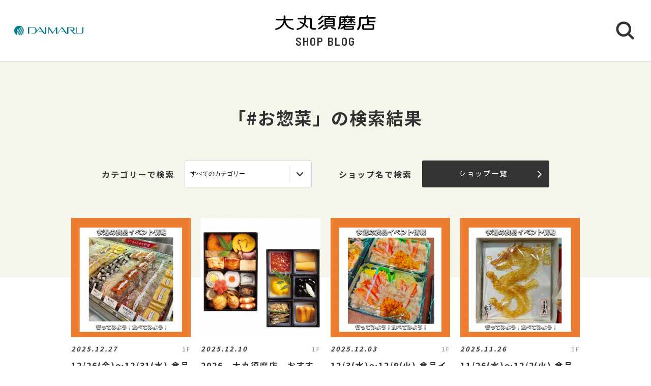

--- FILE ---
content_type: text/html; charset=UTF-8
request_url: https://shopblog.dmdepart.jp/suma/search/?tcd=trend0604
body_size: 5482
content:

<!DOCTYPE html>
<html>
<head>
<meta charset="utf-8">
<meta http-equiv="X-UA-Compatible" content="IE=edge"/>
<meta name="viewport" content="width=device-width, initial-scale=1.0, minimum-scale=1.0">
<meta name="format-detection" content="telephone=no">

<title>#お惣菜 | 大丸須磨店公式 SHOP BLOG</title>
<meta name="description" content="大丸須磨店ショップブログ。#お惣菜 の検索結果です。お探しの情報をトレンドキーワードタグから検索することもできます。">
<meta name="keyword" content="">

<meta property="og:locale" content="ja_JP" />
<meta property="og:type" content="article" />
<meta property="og:site_name" content="大丸須磨店" />
<meta property="og:url" content="https://shopblog.dmdepart.jp/suma/search/?tcd=trend0604&" />
<meta property="og:title" content="#お惣菜 | 大丸須磨店公式 SHOP BLOG" />
<meta property="og:description" content="大丸須磨店ショップブログ。#お惣菜 の検索結果です。お探しの情報をトレンドキーワードタグから検索することもできます。" />
<meta property="og:image" content="https://shopblog.dmdepart.jp/suma/assets/images/ogp.png" />

<link rel="shortcut icon" href="/assets/images/favicon_daimaru.ico" type="image/vnd.microsoft.icon" />
<link rel="apple-touch-icon" href="/assets/images/apple-touch-icon_daimaru.png">

<link href="https://fonts.googleapis.com/css?family=Barlow+Semi+Condensed:500,600,600i,700|Noto+Sans+JP:400,500,700&display=swap" id="gwebfont">
<link rel="stylesheet" href="/assets/css/reset.css">
<link rel="stylesheet" href="/assets/css/common.css?2303091817">
<link rel="stylesheet" href="/assets/css/search.css">

<script type="application/ld+json">
{
  "@context": "http://schema.org",
  "@type": "BreadcrumbList",
  "itemListElement": [
    {
      "@type": "ListItem",
      "position": 1,
      "item": {
        "@id": "https://shopblog.dmdepart.jp/suma/",
        "name": "TOP"
      }
    },
    {
      "@type": "ListItem",
      "position": 2,
      "item": {
        "@id": "https://shopblog.dmdepart.jp/suma/search/?tcd=trend0604&",
        "name": "検索結果"
      }
    }
  ]
}
</script>
<!-- Google Tag Manager -->
<script>(function(w,d,s,l,i){w[l]=w[l]||[];w[l].push({'gtm.start':
new Date().getTime(),event:'gtm.js'});var f=d.getElementsByTagName(s)[0],
j=d.createElement(s),dl=l!='dataLayer'?'&l='+l:'';j.async=true;j.src=
'https://www.googletagmanager.com/gtm.js?id='+i+dl;f.parentNode.insertBefore(j,f);
})(window,document,'script','dataLayer','GTM-MWSWDHM');</script>
<!-- End Google Tag Manager -->
<!-- Google Tag Manager -->
<script>(function(w,d,s,l,i){w[l]=w[l]||[];w[l].push({'gtm.start':
new Date().getTime(),event:'gtm.js'});var f=d.getElementsByTagName(s)[0],
j=d.createElement(s),dl=l!='dataLayer'?'&l='+l:'';j.async=true;j.src=
'https://www.googletagmanager.com/gtm.js?id='+i+dl;f.parentNode.insertBefore(j,f);
})(window,document,'script','dataLayer','GTM-P347R2D');</script>
<!-- End Google Tag Manager -->
</head>

<body id="Top">
<!-- Google Tag Manager (noscript) -->
<noscript><iframe src="https://www.googletagmanager.com/ns.html?id=GTM-MWSWDHM"
height="0" width="0" style="display:none;visibility:hidden"></iframe></noscript>
<!-- End Google Tag Manager (noscript) -->
<!-- Google Tag Manager (noscript) -->
<noscript><iframe src="https://www.googletagmanager.com/ns.html?id=GTM-P347R2D"
height="0" width="0" style="display:none;visibility:hidden"></iframe></noscript>
<!-- End Google Tag Manager (noscript) -->

<div class="cmn-wrapper">
      <header id="js-cmn-header" class="cmn-header">
    <div class="hd-inner">
      <div class="hd-logo type-daimaru"><a href="https://www.daimaru.co.jp/suma/"><img class="img-full" src="/assets/images/logo_daimaru.svg" alt="daimaru"></a></div>
      <div class="hd-title-wrap">
        <a href="/suma/">
          <div class="hd-store-logo"><img src="/assets/images/logo_suma.svg" alt="大丸須磨店"></div>
          <div class="hd-title font-barlow">SHOP BLOG</div>
        </a>
      </div>
      <div class="hd-btn-search"><img src="/assets/images/common/icon_search.svg" alt="検索ボタン"></div>
    </div><!-- /.hd-inner -->
  </header>
  <div class="cmn-header-search">
    <div id="js-CloseHdSearch" class="overlay"></div>
    <div class="inner">
      <div class="btn-close"></div>
      <div class="header-search">
        <div class="cmn-search-block">
          <form method="GET" action="/suma/search/">
          <div class="search-box-wrap">
            <p class="search-box-hd"><span>ショップブログ記事検索</span></p>
            <div class="search-box keyword-box">
              <div class="ttl">キーワードで検索</div>
              <div class="keyword-search">
                <div class="input-keyword"><input type="text" name="keyword" value="" placeholder="キーワードを入力" class="inputText"></div>
                <input type="submit" value="検索" class="inputBtn">
              </div>
            </div><!-- /.search-box -->
            <div class="search-box category-box">
              <div class="ttl">カテゴリーで検索</div>
              <div class="category-select">
                <select class="inputSelect" onchange="location.href = value;" name="">
  <option value="/suma/search/">すべてのカテゴリー</option>
  <option value="/suma/search/?category=01">婦人服・洋品</option>
  <option value="/suma/search/?category=02">紳士服・洋品</option>
  <option value="/suma/search/?category=03">靴・バッグ</option>
  <option value="/suma/search/?category=04">アクセサリー・宝石・時計・メガネ</option>
  <option value="/suma/search/?category=05">コスメ・ビューティ</option>
  <option value="/suma/search/?category=06">スポーツ・旅行用品</option>
  <option value="/suma/search/?category=07">ベビー・キッズ</option>
  <option value="/suma/search/?category=08">和装・和装小物</option>
  <option value="/suma/search/?category=09">リビング・キッチン・文具</option>
  <option value="/suma/search/?category=10">食品</option>
  <option value="/suma/search/?category=11">カフェ・レストラン・イートイン</option>
  <option value="/suma/search/?category=12">その他</option>
</select>
              </div>
            </div><!-- /.search-box -->
            <div class="search-box shoplist-box">
              <div class="ttl">ショップ名で検索</div>
              <div class="btn-shoplist"><a href="/suma/shops/">ショップ一覧<svg class="arrow" xmlns="http://www.w3.org/2000/svg" viewBox="0 0 21.4 35.8"><path d="M18.4,32.8,3,17.9,18.4,3" fill="none" stroke="#fff" stroke-linecap="round" stroke-linejoin="round"/></svg></a></div>
            </div><!-- /.search-box -->
          </div><!-- /.search-box-wrap -->
          </form>
        </div><!-- /.cmn-search-block -->
      </div>
    </div>
  </div>


    <main class="cmn-main" role="main">
    <div class="main-inner">

      <h1 class="pagehead-title">
              「#お惣菜」の検索結果
            </h1>
            <section class="sec-shopblog">
                <div class="cmn-search-block bg-beige">
          <div class="search-box-wrap">
            <div class="search-box category-box">
              <div class="ttl">カテゴリーで検索</div>
              <div class="category-select">
                <select class="inputSelect" onchange="location.href = value;" name="">
                  <option value="/suma/search/"1>すべてのカテゴリー</option>
                  <option value="/suma/search/?category=01">婦人服・洋品</option>
                  <option value="/suma/search/?category=02">紳士服・洋品</option>
                  <option value="/suma/search/?category=03">靴・バッグ</option>
                  <option value="/suma/search/?category=04">アクセサリー・宝石・時計・メガネ</option>
                  <option value="/suma/search/?category=05">コスメ・ビューティ</option>
                  <option value="/suma/search/?category=06">スポーツ・旅行用品</option>
                  <option value="/suma/search/?category=07">ベビー・キッズ</option>
                  <option value="/suma/search/?category=08">和装・和装小物</option>
                  <option value="/suma/search/?category=09">リビング・キッチン・文具</option>
                  <option value="/suma/search/?category=10">食品</option>
                  <option value="/suma/search/?category=11">カフェ・レストラン・イートイン</option>
                  <option value="/suma/search/?category=12">その他</option>
                </select>
              </div>
            </div><!-- /.search-box -->
            <div class="search-box shoplist-box">
              <div class="ttl">ショップ名で検索</div>
              <div class="btn-shoplist"><a href="/suma/shops/">ショップ一覧<svg class="arrow" xmlns="http://www.w3.org/2000/svg" viewBox="0 0 21.4 35.8"><path d="M18.4,32.8,3,17.9,18.4,3" fill="none" stroke="#fff" stroke-linecap="round" stroke-linejoin="round"/></svg></a></div>
            </div><!-- /.search-box -->
          </div><!-- /.search-box-wrap -->
        </div><!-- /.cmn-search-block -->
        
                
                        <div class="cmn-bloglist bg-beige-top">
          <ul class="cmn-list-type01">
                        <li class="cmn-list-item">
              <a href="/suma/detail/?cd=117736&scd=002703">
                                <div class="photo">
                  <span class="font-barlow"></span>
                                    <img class="img-full" src="https://shopblog.dmdepart.jp/suma/uploads/images/resized/680x680/suma/003599/003599/36d928e2.jpg" alt="12/26(金)～12/31(水) 食品イベント情報">
                </div>
                <div class="detail">
                  <div class="head">
                    <div class="date">2025.12.27</div>
                    <div class="floor">1F</div>
                  </div>
                  <h2 class="title">12/26(金)～12/31(水) 食品イベント情報</h2>
                  <h3 class="shop">イベント（食品）</h3>
                </div>
              </a>
            </li>
                        <li class="cmn-list-item">
              <a href="/suma/detail/?cd=117710&scd=002702">
                                <div class="photo">
                  <span class="font-barlow"></span>
                                    <img class="img-full" src="https://shopblog.dmdepart.jp/suma/uploads/images/resized/680x680/suma/003461/003461/f04c4f81.jpg" alt="2026　大丸須磨店　おすすめおせち">
                </div>
                <div class="detail">
                  <div class="head">
                    <div class="date">2025.12.10</div>
                    <div class="floor">1F</div>
                  </div>
                  <h2 class="title">2026　大丸須磨店　おすすめおせち</h2>
                  <h3 class="shop">惣菜</h3>
                </div>
              </a>
            </li>
                        <li class="cmn-list-item">
              <a href="/suma/detail/?cd=117707&scd=002703">
                                <div class="photo">
                  <span class="font-barlow"></span>
                                    <img class="img-full" src="https://shopblog.dmdepart.jp/suma/uploads/images/resized/680x680/suma/003599/003599/5cb4c015.jpg" alt="12/3(水)～12/9(火) 食品イベント情報">
                </div>
                <div class="detail">
                  <div class="head">
                    <div class="date">2025.12.03</div>
                    <div class="floor">1F</div>
                  </div>
                  <h2 class="title">12/3(水)～12/9(火) 食品イベント情報</h2>
                  <h3 class="shop">イベント（食品）</h3>
                </div>
              </a>
            </li>
                        <li class="cmn-list-item">
              <a href="/suma/detail/?cd=117692&scd=002703">
                                <div class="photo">
                  <span class="font-barlow"></span>
                                    <img class="img-full" src="https://shopblog.dmdepart.jp/suma/uploads/images/resized/680x680/suma/003599/003599/1a611e56.jpg" alt="11/26(水)～12/2(火) 食品イベント情報">
                </div>
                <div class="detail">
                  <div class="head">
                    <div class="date">2025.11.26</div>
                    <div class="floor">1F</div>
                  </div>
                  <h2 class="title">11/26(水)～12/2(火) 食品イベント情報</h2>
                  <h3 class="shop">イベント（食品）</h3>
                </div>
              </a>
            </li>
                        <li class="cmn-list-item">
              <a href="/suma/detail/?cd=117644&scd=002703">
                                <div class="photo">
                  <span class="font-barlow"></span>
                                    <img class="img-full" src="https://shopblog.dmdepart.jp/suma/uploads/images/resized/680x680/suma/003599/003599/71de18f0.jpg" alt="11/12(水)～11/18(火) 食品イベント情報">
                </div>
                <div class="detail">
                  <div class="head">
                    <div class="date">2025.11.12</div>
                    <div class="floor">1F</div>
                  </div>
                  <h2 class="title">11/12(水)～11/18(火) 食品イベント情報</h2>
                  <h3 class="shop">イベント（食品）</h3>
                </div>
              </a>
            </li>
                        <li class="cmn-list-item">
              <a href="/suma/detail/?cd=117619&scd=002703">
                                <div class="photo">
                  <span class="font-barlow"></span>
                                    <img class="img-full" src="https://shopblog.dmdepart.jp/suma/uploads/images/resized/680x680/suma/003461/003461/62938db0.jpg" alt="11/5(水)～11/11(火) 食品イベント情報">
                </div>
                <div class="detail">
                  <div class="head">
                    <div class="date">2025.11.05</div>
                    <div class="floor">1F</div>
                  </div>
                  <h2 class="title">11/5(水)～11/11(火) 食品イベント情報</h2>
                  <h3 class="shop">イベント（食品）</h3>
                </div>
              </a>
            </li>
                        <li class="cmn-list-item">
              <a href="/suma/detail/?cd=117620&scd=003397">
                                <div class="photo">
                  <span class="font-barlow"></span>
                                    <img class="img-full" src="https://shopblog.dmdepart.jp/suma/uploads/images/resized/680x680/suma/003461/003461/b9bef196.png" alt="RF1からのクリスマス予約のご案内">
                </div>
                <div class="detail">
                  <div class="head">
                    <div class="date">2025.11.05</div>
                    <div class="floor">1F</div>
                  </div>
                  <h2 class="title">RF1からのクリスマス予約のご案内</h2>
                  <h3 class="shop">RF1</h3>
                </div>
              </a>
            </li>
                        <li class="cmn-list-item">
              <a href="/suma/detail/?cd=117616&scd=003333">
                                <div class="photo">
                  <span class="font-barlow"></span>
                                    <img class="img-full" src="https://shopblog.dmdepart.jp/suma/uploads/images/resized/680x680/suma/004266/004266/2b0d8e3e.png" alt="コロッケセール">
                </div>
                <div class="detail">
                  <div class="head">
                    <div class="date">2025.11.05</div>
                    <div class="floor">1F</div>
                  </div>
                  <h2 class="title">コロッケセール</h2>
                  <h3 class="shop">水野家</h3>
                </div>
              </a>
            </li>
                        <li class="cmn-list-item">
              <a href="/suma/detail/?cd=117603&scd=002703">
                                <div class="photo">
                  <span class="font-barlow"></span>
                                    <img class="img-full" src="https://shopblog.dmdepart.jp/suma/uploads/images/resized/680x680/suma/003599/003599/65c5ea43.jpg" alt="10/29(水)～11/4(火) 食品イベント情報">
                </div>
                <div class="detail">
                  <div class="head">
                    <div class="date">2025.10.29</div>
                    <div class="floor">1F</div>
                  </div>
                  <h2 class="title">10/29(水)～11/4(火) 食品イベント情報</h2>
                  <h3 class="shop">イベント（食品）</h3>
                </div>
              </a>
            </li>
                        <li class="cmn-list-item">
              <a href="/suma/detail/?cd=117593&scd=002703">
                                <div class="photo">
                  <span class="font-barlow"></span>
                                    <img class="img-full" src="https://shopblog.dmdepart.jp/suma/uploads/images/resized/680x680/suma/003599/003599/e86b8c37.jpg" alt="10/22(水)～10/28(火) 食品イベント情報">
                </div>
                <div class="detail">
                  <div class="head">
                    <div class="date">2025.10.23</div>
                    <div class="floor">1F</div>
                  </div>
                  <h2 class="title">10/22(水)～10/28(火) 食品イベント情報</h2>
                  <h3 class="shop">イベント（食品）</h3>
                </div>
              </a>
            </li>
                        <li class="cmn-list-item">
              <a href="/suma/detail/?cd=117551&scd=002703">
                                <div class="photo">
                  <span class="font-barlow"></span>
                                    <img class="img-full" src="https://shopblog.dmdepart.jp/suma/uploads/images/resized/680x680/suma/003599/003599/bf9bed3e.jpg" alt="10/1(水)～10/7(火) 食品イベント情報 ">
                </div>
                <div class="detail">
                  <div class="head">
                    <div class="date">2025.10.01</div>
                    <div class="floor">1F</div>
                  </div>
                  <h2 class="title">10/1(水)～10/7(火) 食品イベント情報 </h2>
                  <h3 class="shop">イベント（食品）</h3>
                </div>
              </a>
            </li>
                        <li class="cmn-list-item">
              <a href="/suma/detail/?cd=117545&scd=003333">
                                <div class="photo">
                  <span class="font-barlow"></span>
                                    <img class="img-full" src="https://shopblog.dmdepart.jp/suma/uploads/images/resized/680x680/suma/004266/004266/0a425cba.png" alt="3日間限定セール">
                </div>
                <div class="detail">
                  <div class="head">
                    <div class="date">2025.10.01</div>
                    <div class="floor">1F</div>
                  </div>
                  <h2 class="title">3日間限定セール</h2>
                  <h3 class="shop">水野家</h3>
                </div>
              </a>
            </li>
                        <li class="cmn-list-item">
              <a href="/suma/detail/?cd=117544&scd=002703">
                                <div class="photo">
                  <span class="font-barlow"></span>
                                    <img class="img-full" src="https://shopblog.dmdepart.jp/suma/uploads/images/resized/680x680/suma/003599/003599/1e751eca.jpg" alt="9/24(水)～9/30(火) 食品イベント情報">
                </div>
                <div class="detail">
                  <div class="head">
                    <div class="date">2025.09.24</div>
                    <div class="floor">1F</div>
                  </div>
                  <h2 class="title">9/24(水)～9/30(火) 食品イベント情報</h2>
                  <h3 class="shop">イベント（食品）</h3>
                </div>
              </a>
            </li>
                        <li class="cmn-list-item">
              <a href="/suma/detail/?cd=117529&scd=002703">
                                <div class="photo">
                  <span class="font-barlow"></span>
                                    <img class="img-full" src="https://shopblog.dmdepart.jp/suma/uploads/images/resized/680x680/suma/003599/003599/45b4a83e.jpg" alt="9/10(水)～9/16(火) 食品イベント情報">
                </div>
                <div class="detail">
                  <div class="head">
                    <div class="date">2025.09.11</div>
                    <div class="floor">1F</div>
                  </div>
                  <h2 class="title">9/10(水)～9/16(火) 食品イベント情報</h2>
                  <h3 class="shop">イベント（食品）</h3>
                </div>
              </a>
            </li>
                        <li class="cmn-list-item">
              <a href="/suma/detail/?cd=117515&scd=002703">
                                <div class="photo">
                  <span class="font-barlow"></span>
                                    <img class="img-full" src="https://shopblog.dmdepart.jp/suma/uploads/images/resized/680x680/suma/003599/003599/01f2d223.jpg" alt="9/3(水)～9/9(火) 食品イベント情報">
                </div>
                <div class="detail">
                  <div class="head">
                    <div class="date">2025.09.03</div>
                    <div class="floor">1F</div>
                  </div>
                  <h2 class="title">9/3(水)～9/9(火) 食品イベント情報</h2>
                  <h3 class="shop">イベント（食品）</h3>
                </div>
              </a>
            </li>
                        <li class="cmn-list-item">
              <a href="/suma/detail/?cd=117499&scd=003333">
                                <div class="photo">
                  <span class="font-barlow"></span>
                                    <img class="img-full" src="https://shopblog.dmdepart.jp/suma/uploads/images/resized/680x680/suma/004266/004266/e2244978.png" alt="8/20~8/31お買い得商品">
                </div>
                <div class="detail">
                  <div class="head">
                    <div class="date">2025.08.20</div>
                    <div class="floor">1F</div>
                  </div>
                  <h2 class="title">8/20~8/31お買い得商品</h2>
                  <h3 class="shop">水野家</h3>
                </div>
              </a>
            </li>
                      </ul>
        </div>
                
                                <div class="cmn-pager-wrap">
          <div class="inner font-barlow">
                                    <ul class="cmn-pager">
                                                        <li class="pager-num pager-current">
                <div><a href="/suma/search/?tcd=trend0604&p=1#Blog">1</a></div>
              </li>
                            <li class="pager-num">
                <div><a href="/suma/search/?tcd=trend0604&p=2#Blog">2</a></div>
              </li>
                            <li class="pager-num">
                <div><a href="/suma/search/?tcd=trend0604&p=3#Blog">3</a></div>
              </li>
              
                            <li class="pager-ellipsis">
                <div>⋯</div>
              </li>
              <li class="pager-num">
                <div><a href="/suma/search/?tcd=trend0604&p=10#Blog">10</a></div>
              </li>
                          </ul>
                                    <div class="cmn-pager-next"><a href="/suma/search/?tcd=trend0604&p=2#Blog">NEXT<svg class="arrow" xmlns="http://www.w3.org/2000/svg" viewBox="0 0 21.4 35.8"><path d="M18.4,32.8,3,17.9,18.4,3" fill="none" stroke="#333" stroke-linecap="round" stroke-linejoin="round"/></svg></a></div>
                      </div><!-- /.inner -->
        </div>
                      </section><!-- /.sec-shopblog -->


            <section class="sec-trend_keywords bg-beige">
        <div class="cmn-inner">
          <h2 class="title font-barlow">TREND KEY WORDS</h2>
          <ul id="js-KeywordList" class="cmn-keyword-list">
                        <li><a href="/suma/search/?tcd=trend0176"><span>ご褒美ギフト</span></a></li>
                        <li><a href="/suma/search/?tcd=trend0175"><span>冬グルメ</span></a></li>
                        <li><a href="/suma/search/?tcd=trend0172"><span>ホリデー</span></a></li>
                        <li><a href="/suma/search/?tcd=trend0162"><span>旅活</span></a></li>
                        <li><a href="/suma/search/?tcd=trend0150"><span>お得情報</span></a></li>
                        <li><a href="/suma/search/?tcd=trend0145"><span>寒さ対策</span></a></li>
                        <li><a href="/suma/search/?tcd=trend0143"><span>自分ご褒美</span></a></li>
                        <li><a href="/suma/search/?tcd=trend0136"><span>お正月・福袋</span></a></li>
                        <li><a href="/suma/search/?tcd=trend0135"><span>クリスマス</span></a></li>
                        <li><a href="/suma/search/?tcd=trend0101"><span>商品情報</span></a></li>
                        <li><a href="/suma/search/?tcd=trend0109"><span>シーズンアイテム</span></a></li>
                        <li><a href="/suma/search/?tcd=trend0110"><span>新作</span></a></li>
                        <li><a href="/suma/search/?tcd=trend0113"><span>プチギフト</span></a></li>
                        <li><a href="/suma/search/?tcd=trend0115"><span>スタッフおすすめ</span></a></li>
                        <li><a href="/suma/search/?tcd=trend0116"><span>定番</span></a></li>
                        <li><a href="/suma/search/?tcd=trend0117"><span>人気商品</span></a></li>
                        <li><a href="/suma/search/?tcd=trend0118"><span>今が旬</span></a></li>
                        <li><a href="/suma/search/?tcd=trend0120"><span>期間限定</span></a></li>
                        <li><a href="/suma/search/?tcd=trend0404"><span>メイクアップ</span></a></li>
                        <li><a href="/suma/search/?tcd=trend0402"><span>スキンケア</span></a></li>
                        <li><a href="/suma/search/?tcd=trend0408"><span>ボディケア</span></a></li>
                        <li><a href="/suma/search/?tcd=trend0601"><span>スイーツ</span></a></li>
                        <li><a href="/suma/search/?tcd=trend0604"><span>お惣菜</span></a></li>
                        <li><a href="/suma/search/?tcd=trend0602"><span>和菓子</span></a></li>
                        <li><a href="/suma/search/?tcd=trend0603"><span>お弁当&お寿司</span></a></li>
                        <li><a href="/suma/search/?tcd=trend0605"><span>ベーカリー</span></a></li>
                      </ul>
          <div class="btn-keyword-more font-barlow">MORE</div>
          <div class="sp-keword-more">
            <div id="js-CloseKeywordList" class="overlay">
              <div class="btn-close"></div>
              <div id="js-MoreKeywordList" class="more-list"></div>
            </div>
          </div><!-- /.sp-keword-more -->
        </div>
      </section>


            
            <section class="sec-blog_ranking bg-beige-bottom">
        <h2 class="sec-title font-barlow">BLOG RANKING</h2>
        <div class="cmn-bloglist">
          <ul class="cmn-list-type01">
                        <li class="cmn-list-item">
              <a href="/suma/detail/?cd=117736&scd=002703">
                                <div class="photo">
                  <span class="icon-rank rank-1"><img src="/assets/images/common/rank_1.svg" alt="1位"></span>
                  <img class="img-full" src="https://shopblog.dmdepart.jp/suma/uploads/images/resized/680x680/suma/003599/003599/36d928e2.jpg" alt="12/26(金)～12/31(水) 食品イベント情報">
                </div>
                <div class="detail">
                  <div class="head">
                    <div class="date">2025.12.27</div>
                    <div class="floor">1F</div>
                  </div>
                  <h2 class="title">12/26(金)～12/31(水) 食品イベント情報</h2>
                  <h3 class="shop">イベント（食品）</h3>
                </div>
              </a>
            </li>
                        <li class="cmn-list-item">
              <a href="/suma/detail/?cd=117707&scd=002703">
                                <div class="photo">
                  <span class="icon-rank"><img src="/assets/images/common/rank_2.svg" alt="2位"></span>
                  <img class="img-full" src="https://shopblog.dmdepart.jp/suma/uploads/images/resized/680x680/suma/003599/003599/5cb4c015.jpg" alt="12/3(水)～12/9(火) 食品イベント情報">
                </div>
                <div class="detail">
                  <div class="head">
                    <div class="date">2025.12.03</div>
                    <div class="floor">1F</div>
                  </div>
                  <h2 class="title">12/3(水)～12/9(火) 食品イベント情報</h2>
                  <h3 class="shop">イベント（食品）</h3>
                </div>
              </a>
            </li>
                        <li class="cmn-list-item">
              <a href="/suma/detail/?cd=117714&scd=003334">
                                <div class="photo">
                  <span class="icon-rank"><img src="/assets/images/common/rank_3.svg" alt="3位"></span>
                  <img class="img-full" src="https://shopblog.dmdepart.jp/suma/uploads/images/resized/680x680/suma/004267/004267/f9f35fff.png" alt="1月ミニワンコーナー限定商品">
                </div>
                <div class="detail">
                  <div class="head">
                    <div class="date">2026.01.03</div>
                    <div class="floor">1F</div>
                  </div>
                  <h2 class="title">1月ミニワンコーナー限定商品</h2>
                  <h3 class="shop">ドンク</h3>
                </div>
              </a>
            </li>
                        <li class="cmn-list-item">
              <a href="/suma/detail/?cd=117638&scd=003245">
                                <div class="photo">
                  <span class="icon-rank"><img src="/assets/images/common/rank_4.svg" alt="4位"></span>
                  <img class="img-full" src="https://shopblog.dmdepart.jp/suma/uploads/images/resized/680x680/suma/004179/004179/a6afab42.jpg" alt="🐎２０２６年福袋　ご予約受付お知らせ🐎">
                </div>
                <div class="detail">
                  <div class="head">
                    <div class="date">2025.11.30</div>
                    <div class="floor">1F</div>
                  </div>
                  <h2 class="title">🐎２０２６年福袋　ご予約受付お知らせ🐎</h2>
                  <h3 class="shop">モンロワール</h3>
                </div>
              </a>
            </li>
                      </ul>
        </div>
      </section>
      
      <div class="cmn-btn btn-blog-top bg-beige"><a href="/suma/">大丸須磨店 SHOP BLOG トップへ<svg class="arrow" xmlns="http://www.w3.org/2000/svg" viewBox="0 0 21.4 35.8"><path d="M18.4,32.8,3,17.9,18.4,3" fill="none" stroke="#fff" stroke-linecap="round" stroke-linejoin="round"/></svg></a></div>

    </div><!-- /.main-inner -->
  </main>

      <footer class="cmn-footer">
    <div class="page-top hide"><a href="#Top" class="js-smooth-scroll"><svg class="arrow" xmlns="http://www.w3.org/2000/svg" viewBox="0 0 21.4 35.8"><path d="M18.4,32.8,3,17.9,18.4,3" fill="none" stroke="#fff" stroke-linecap="round" stroke-linejoin="round"/></svg></a></div>
    <div class="ft-inner">
      <address class="ft-address">
        <div class="logo"><img src="/assets/images/logo_suma_wh.svg" alt="大丸須磨店"></div>
        <p> 〒654-0154 <br class="sp-visible">神戸市須磨区中落合2-2-4</p>
        <p>Tel.<a href="tel:050-1782-5000">050-1782-5000</a></p>
      </address>
      <ul class="ft-link">
        <li><a href="https://www.daimaru.co.jp/suma/" target="_blank">大丸須磨店サイト</a></li>
        <li><a href="https://dmdepart.jp/siteinfo/?_ga=2.255955531.1575309685.1565164192-1865160794.1554984484" target="_blank">サイトのご利用にあたって</a></li>
        <li><a href="https://dmdepart.jp/socialpolicy/?_ga=2.217322838.1575309685.1565164192-1865160794.1554984484" target="_blank">ソーシャルメディアポリシー</a></li>
        <li><a href="https://dmdepart.jp/privacy/?_ga=2.217322838.1575309685.1565164192-1865160794.1554984484" target="_blank">大丸・松坂屋ホームページのプライバシーポリシー</a></li>
        <li><a href="https://www.daimaru-matsuzakaya.com/privacy.html" target="_blank">個人情報保護基本方針･お客様の個人情報の取扱いについて</a></li>
        <li><a href="https://www.daimaru.co.jp/faq/" target="_blank">お問い合わせ</a></li>
      </ul>
      <div class="ft-copyright">©Daimaru Matsuzakaya Department Stores Co.Ltd. All Rights Reserved.</div>
    </div><!-- /.ft-inner -->
  </footer>
<!-- /.cmn-wrapper --></div>

<script src="//cdn.jsdelivr.net/gh/cferdinandi/smooth-scroll@15/dist/smooth-scroll.polyfills.min.js"></script>
<script src="/assets/js/common.js"></script>
<script>
!function(t,e,o,n){var i=function(t,e){i.q.push([t,e])};t.OkskyChat=i,i.q=[],o=e.createElement("script"),o.async=1,o.src="https://dmdepart-suma-chat.ok-sky.com/widget/widget.js",n=e.getElementsByTagName("script")[0],n.parentNode.insertBefore(o,n)}(window,document);
OkskyChat("key", "dmdepart-suma-chat-6517DE549E61F24E");
// OkskyChat("loginKey", "customer_code,name");
// OkskyChat("customer_code", "12345");
// OkskyChat("name", "田中");
</script></body>
</html>


--- FILE ---
content_type: image/svg+xml
request_url: https://shopblog.dmdepart.jp/assets/images/logo_suma.svg
body_size: 3160
content:
<svg xmlns="http://www.w3.org/2000/svg" viewBox="0 0 63.9 9.4"><title>アセット 7</title><path d="M5.4 2.3V.7A.6.6 0 0 1 6 .1a.6.6 0 0 1 .5.6v1.6H11c.4 0 .5.2.5.5a.5.5 0 0 1-.5.5H6.6a5.9 5.9 0 0 0 4.9 5.1c.5.1.4.6.4.7a.7.7 0 0 1-.7.2A6.8 6.8 0 0 1 6 5 7.5 7.5 0 0 1 .5 9.4a.5.5 0 0 1-.5-.5.7.7 0 0 1 .4-.5 6.2 6.2 0 0 0 5-5.1H1a.6.6 0 0 1-.6-.5c0-.3.2-.5.6-.5zM18.5 1.7v-1a.6.6 0 0 1 .6-.6.5.5 0 0 1 .5.5v1.1h2.6a1.1 1.1 0 0 1 1.1 1.1v4.5a.8.8 0 0 0 .8.9h1.6a.5.5 0 0 1 .5.5.5.5 0 0 1-.5.5h-1.8a1.8 1.8 0 0 1-1.8-1.7V2.9a.2.2 0 0 0-.2-.2h-2.3a7.5 7.5 0 0 1-.6 3 18.5 18.5 0 0 1 1.8 1.6c.2.2.2.5 0 .6a.5.5 0 0 1-.7 0l-1.5-1.4a6.8 6.8 0 0 1-4.5 2.9.5.5 0 0 1-.5-.5.7.7 0 0 1 .4-.5 5 5 0 0 0 3.8-2.5l-2-1.1a.5.5 0 0 1-.3-.6.7.7 0 0 1 .6-.3 7.9 7.9 0 0 1 2 1.2 5.5 5.5 0 0 0 .4-2.4h-3.6c-.4 0-.6-.2-.6-.5a.5.5 0 0 1 .5-.5zM36.8 5h-4.5v-.7h4.5zm-1.9-3.7h3.2a.4.4 0 0 0 .4-.4c0-.2-.1-.5-.4-.5h-6.9a.5.5 0 0 0-.5.4.5.5 0 0 0 .5.5h2.6l-.4.6H32a.8.8 0 0 0-.7.8v3.8a.7.7 0 0 0 .7.8h5.1a.7.7 0 0 0 .7-.8V2.7a.7.7 0 0 0-.7-.8h-2.6zm-2.6 2.2v-.4a.3.3 0 0 1 .3-.3h4c.1 0 .2.1.2.3v.4zm4.5 2.2v.4a.3.3 0 0 1-.3.3h-4c-.1 0-.2-.1-.2-.3v-.4zm-6.4-4.6a.6.6 0 0 0 0-.8.8.8 0 0 0-.9.2 8.3 8.3 0 0 1-1.9 1.8c-.3.3-.4.6-.1.9h.7a30.2 30.2 0 0 0 2.2-2.1m.1 2.8a.5.5 0 0 0 0-.8c-.4-.3-.7.1-.8.2a13.7 13.7 0 0 1-2.1 1.8c-.3.2-.4.6-.1.8s.5.2.7 0a16.9 16.9 0 0 0 2.3-2m.2 3a.5.5 0 0 0 0-.8c-.4-.3-.8.1-.9.2a11.7 11.7 0 0 1-2.2 1.8.5.5 0 0 0-.1.8c.1.2.5.1.7 0a16.6 16.6 0 0 0 2.5-2m7.4 2.3a.4.4 0 0 0 .6-.4c0-.2-.1-.3-.3-.4l-2.2-.9a.5.5 0 0 0-.7.2c-.1.1 0 .4.2.6a11 11 0 0 0 2.4.9m-7.8-.3a.6.6 0 0 0 .6.4 15.4 15.4 0 0 0 2.4-1 .5.5 0 0 0 .1-.7.4.4 0 0 0-.6-.2 11.2 11.2 0 0 1-2.2 1 .5.5 0 0 0-.3.5M48.9 7.7a.2.2 0 0 1 .2.2v.4l-.2.2h-4.4l-.2-.2v-.4a.2.2 0 0 1 .2-.2zm-4.2-.9l.4-.5h5.5a.4.4 0 0 0 .4-.4.4.4 0 0 0-.4-.4h-8.2c-.2 0-.4.3-.4.4a.4.4 0 0 0 .4.4H44A8.2 8.2 0 0 1 41.8 8a.5.5 0 0 0-.2.7.5.5 0 0 0 .7.1 4.9 4.9 0 0 0 1.1-.7v.5a.7.7 0 0 0 .7.7h5.2a.7.7 0 0 0 .7-.7V7.4a.6.6 0 0 0-.6-.6zm2.8-3.5a6.9 6.9 0 0 1-1.7 1.1c-.2.1-.3.4-.2.5a.4.4 0 0 0 .6.2 4.5 4.5 0 0 0 1.6-1.2v1a.5.5 0 0 0 .5.5.5.5 0 0 0 .4-.5v-1a4.9 4.9 0 0 0 1.7 1.2.3.3 0 0 0 .5-.1.4.4 0 0 0-.2-.6L49 3.3h1.3a.4.4 0 0 0 .4-.4.5.5 0 0 0-.5-.4h-1.5v-.3a.4.4 0 0 0-.4-.4.5.5 0 0 0-.5.4v.3h-1.1c-.3 0-.5.1-.5.4s.3.4.5.4zm-4 0a5.8 5.8 0 0 1-1.3 1.1c-.2.1-.3.4-.2.5a.4.4 0 0 0 .6.2A2.9 2.9 0 0 0 43.7 4v.9a.5.5 0 0 0 .5.5.5.5 0 0 0 .4-.5V4l.7.4a.2.2 0 0 0 .4-.1c.1-.2.1-.5-.1-.6l-.8-.4h.7a.4.4 0 0 0 .4-.4.5.5 0 0 0-.5-.4h-.8v-.3a.4.4 0 0 0-.4-.4.5.5 0 0 0-.5.4v.3h-1.2c-.3 0-.4.1-.4.4a.4.4 0 0 0 .4.4zm3-2.6a.6.6 0 0 0-.6-.6.6.6 0 0 0-.6.6h-3.8a.8.8 0 0 0-.7.7v3.4a8.6 8.6 0 0 1-.9 3.5.6.6 0 0 0 .2.8c.2.1.5-.1.7-.4a8.2 8.2 0 0 0 1-3.7V2c0-.2.1-.4.3-.4h8.4a.4.4 0 0 0 .4-.4c0-.2-.1-.5-.4-.5h-4M59.1 1.2V.6a.5.5 0 0 0-.5-.6.6.6 0 0 0-.6.6v.6h-3.6a1.1 1.1 0 0 0-1.2 1v3.4a6 6 0 0 1-1.1 3.1.4.4 0 0 0 .1.6.6.6 0 0 0 .8 0 5.9 5.9 0 0 0 1.4-3.8v-3s-.1-.3.3-.3h8.6s.6 0 .6-.5a.5.5 0 0 0-.6-.5z"/><path d="M63.1 3.5h-3.7v-.7s0-.6-.5-.5-.6-.1-.6.4v2.8h-1.9s-1.1 0-1.2 1v2s0 .7 1.1.8h5.6s1.1 0 1.1-.8V6.4s0-.8-1-.9h-2.6v-1h3.7s.6 0 .6-.5.1-.5-.6-.5m-1.5 3a.3.3 0 0 1 .3.3v1.4s0 .2-.3.2h-4.9a.3.3 0 0 1-.3-.3V6.7s-.1-.2.2-.2z"/></svg>

--- FILE ---
content_type: image/svg+xml
request_url: https://shopblog.dmdepart.jp/assets/images/logo_suma_wh.svg
body_size: 3185
content:
<svg xmlns="http://www.w3.org/2000/svg" viewBox="0 0 63.9 9.5"><title>logo_suma_wh</title><path d="M5.4,2.3V.7A.6.6,0,0,1,6,.1a.6.6,0,0,1,.5.6V2.3H11c.4,0,.5.2.5.5a.5.5,0,0,1-.5.5H6.6a5.8,5.8,0,0,0,4.9,5.1c.5.1.4.6.4.7a.6.6,0,0,1-.7.2A6.6,6.6,0,0,1,6,5,7.5,7.5,0,0,1,.5,9.4.5.5,0,0,1,0,8.9a.7.7,0,0,1,.4-.5,6.2,6.2,0,0,0,5-5.1H1a.6.6,0,0,1-.6-.5c0-.3.2-.5.6-.5Zm13.1-.6V.7a.6.6,0,0,1,.6-.6h0a.5.5,0,0,1,.5.5V1.7h2.6a1.1,1.1,0,0,1,1.1,1.1h0V7.3c-.1.4.3.8.7.9h1.7a.5.5,0,0,1,0,1H23.9a1.8,1.8,0,0,1-1.8-1.7V2.9a.2.2,0,0,0-.2-.2H19.6a7.7,7.7,0,0,1-.6,3l1.8,1.6c.2.2.2.5,0,.6a.5.5,0,0,1-.7,0L18.6,6.5a6.9,6.9,0,0,1-4.5,2.9.5.5,0,0,1-.5-.5.7.7,0,0,1,.4-.5,5.1,5.1,0,0,0,3.8-2.5l-2-1.1c-.2-.1-.4-.4-.3-.6a.7.7,0,0,1,.6-.3,8.2,8.2,0,0,1,2,1.2,6.7,6.7,0,0,0,.4-2.4H14.9c-.4,0-.6-.2-.6-.5a.5.5,0,0,1,.5-.5ZM36.8,5H32.3V4.3h4.5ZM34.9,1.3h3.2a.4.4,0,0,0,.4-.4h0c0-.2-.1-.5-.4-.5H31.2c-.2,0-.5.2-.5.4a.5.5,0,0,0,.5.5h2.6l-.4.6H32a.8.8,0,0,0-.7.8V6.5c-.1.4.2.7.6.8h5.2a.7.7,0,0,0,.7-.7h0V2.7c.1-.4-.2-.7-.6-.8H34.5ZM32.3,3.5V3.1a.3.3,0,0,1,.3-.3h4c.1,0,.2.1.2.3v.4Zm4.5,2.2v.4a.3.3,0,0,1-.3.3h-4c-.1,0-.2-.1-.2-.3V5.7ZM30.4,1.1a.6.6,0,0,0,0-.8.8.8,0,0,0-.9.2,8.1,8.1,0,0,1-1.9,1.8c-.3.3-.4.6-.1.9h.7l2.2-2.1m.1,2.8a.5.5,0,0,0,.1-.7h-.1c-.4-.3-.7.1-.8.2a9.1,9.1,0,0,1-2.1,1.8c-.3.2-.4.6-.1.8s.5.2.7,0l2.3-2m.2,3a.5.5,0,0,0,.1-.7h-.1c-.4-.3-.8.1-.9.2a12.4,12.4,0,0,1-2.2,1.8.6.6,0,0,0-.2.7h.1c.1.2.5.1.7,0a24.3,24.3,0,0,0,2.5-2m7.4,2.3a.4.4,0,0,0,.5-.1.4.4,0,0,0,.1-.3c0-.2-.1-.3-.3-.4l-2.2-.9a.5.5,0,0,0-.7.2h0c-.1.1,0,.4.2.6a11.7,11.7,0,0,0,2.4.9m-7.8-.3a.5.5,0,0,0,.6.4l2.4-1a.5.5,0,0,0,.1-.7.4.4,0,0,0-.5-.2h-.1l-2.2,1a.5.5,0,0,0-.3.5M48.9,7.7a.2.2,0,0,1,.2.2h0v.4l-.2.2H44.5l-.2-.2V7.9a.2.2,0,0,1,.2-.2h4.4Zm-4.2-.9.4-.5h5.5a.4.4,0,0,0,.4-.4h0a.4.4,0,0,0-.4-.4H42.4c-.2,0-.4.3-.4.4a.4.4,0,0,0,.4.4H44A7.2,7.2,0,0,1,41.8,8a.6.6,0,0,0-.2.7h0a.5.5,0,0,0,.7.1h0a4.1,4.1,0,0,0,1.1-.7v.5a.7.7,0,0,0,.7.7h5.2a.7.7,0,0,0,.7-.7h0V7.4a.6.6,0,0,0-.6-.6Zm2.8-3.5L45.8,4.4c-.2.1-.3.4-.2.5a.4.4,0,0,0,.5.2h.1a4.8,4.8,0,0,0,1.6-1.2v1a.5.5,0,0,0,.5.5c.2,0,.4-.3.4-.5v-1a6.6,6.6,0,0,0,1.7,1.2.3.3,0,0,0,.4,0h.1a.5.5,0,0,0-.1-.6h-.1L49,3.3h1.3a.4.4,0,0,0,.4-.4h0c0-.2-.3-.4-.5-.4H48.7V2.2a.4.4,0,0,0-.4-.4h0c-.2,0-.5.2-.5.4v.3H46.7c-.3,0-.5.1-.5.4s.3.4.5.4Zm-4,0a6.9,6.9,0,0,1-1.3,1.1c-.2.1-.3.4-.2.5a.4.4,0,0,0,.5.2h.1A2.9,2.9,0,0,0,43.7,4v.9a.5.5,0,0,0,.5.5c.2,0,.4-.3.4-.5V4l.7.4c0,.1.1.2.3.2a.4.4,0,0,0,.1-.3c.1-.2.1-.5-.1-.6l-.8-.4h.7a.4.4,0,0,0,.4-.4h0c0-.2-.3-.4-.5-.4h-.8V2.2a.4.4,0,0,0-.4-.4h0c-.2,0-.5.2-.5.4v.3H42.5c-.3,0-.4.1-.4.4a.4.4,0,0,0,.4.4h1Zm3-2.6a.6.6,0,0,0-1.2,0H41.5a.7.7,0,0,0-.7.7V4.8a8.6,8.6,0,0,1-.9,3.5.5.5,0,0,0,.2.8c.2.1.5-.1.7-.4a7.9,7.9,0,0,0,1-3.7V2c0-.2.1-.4.3-.4h8.4a.4.4,0,0,0,.4-.4h0c0-.2-.1-.5-.4-.5h-4m12.6.5V.6c.1-.3-.1-.5-.4-.6h-.1a.6.6,0,0,0-.6.6v.6H54.4a1.1,1.1,0,0,0-1.2,1h0V5.6a6.8,6.8,0,0,1-1.1,3.1.6.6,0,0,0,0,.6h.1a.6.6,0,0,0,.8,0,5.9,5.9,0,0,0,1.4-3.8v-3s-.1-.3.3-.3h8.6s.6,0,.6-.5a.5.5,0,0,0-.5-.5H59.1Z" fill="#fff"/><path d="M63.1,3.5H59.4V2.8s0-.6-.5-.5-.6-.1-.6.4V5.5H56.4s-1.1,0-1.2,1v2s0,.7,1.1.8h5.6s1.1,0,1.1-.8V6.4s0-.8-1-.9H59.4v-1h3.7s.6,0,.6-.5.1-.5-.6-.5m-1.5,3a.3.3,0,0,1,.3.3V8.2s0,.2-.3.2H56.7a.3.3,0,0,1-.3-.3V6.7s-.1-.2.2-.2Z" fill="#fff"/></svg>